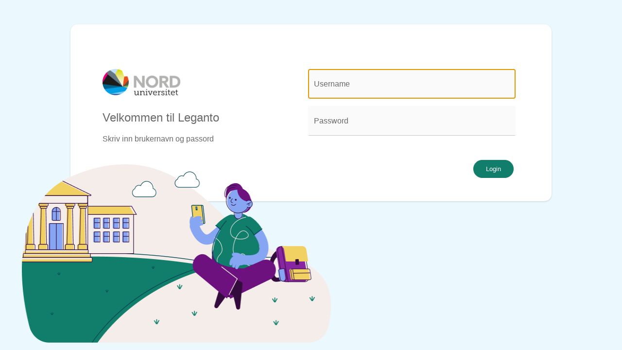

--- FILE ---
content_type: text/html;charset=UTF-8
request_url: https://bibsys-ud.alma.exlibrisgroup.com/leganto/login?courseCode=UE_254_3JO111_1_2022_HST_1
body_size: 1553
content:
<!DOCTYPE html PUBLIC "-//W3C//DTD XHTML 1.0 Transitional//EN" "http://www.w3.org/TR/xhtml1/DTD/xhtml1-transitional.dtd"><!-- http://il-urm01.corp.exlibrisgroup.com:1807/infra/action/pageAction.do --><!-- This tag makes all form tags validated to XHTML standards --><html xmlns="http://www.w3.org/1999/xhtml" lang="en"><head><title>Leganto login</title><meta http-equiv="Content-Type" content="text/html; charset=UTF-8" /><meta name="viewport" content="width=device-width, initial-scale=1" /><link rel="icon" id="favicon" type="image/x-icon" href="/infra/branding/logo/fav-leganto.ico?&page=dpsbuild&&version=January2026&institutionCode=47BIBSYS_UBIN" /><script src="/infra/javascript/legantoLogin.js"></script><link href="/leganto/parser?style=true&version=January2026&amp;institutionCode=47BIBSYS_UBIN" rel="stylesheet"	type="text/css" /><link href="/infra/css/leganto-login.css?version=January2026&amp;institutionCode=47BIBSYS_UBIN" rel="stylesheet" type="text/css" /><link rel="stylesheet" href="https://cdnjs.cloudflare.com/ajax/libs/font-awesome/4.6.3/css/font-awesome.min.css"></head><body id="pds_alma_login_page" class="nui-leganto-login" >	<div id="legantoMainLoginDiv" >		<div class="login-form-holder">			<div class="justify-content mobile-block">				<div class="half-flex">					<div class="login-logo-box">						<img src="/infra/branding/logo/logo-leganto-redesign.png?institutionCode=47BIBSYS_UBIN" alt="Institution logo" title="Branding logo" class="max-width">					</div>					<h1>Velkommen til Leganto</h1>					<p>Skriv inn brukernavn og passord</p>				</div>				<div class="half-flex login-form">											<form name="form1" id="form1" action="/leganto/pdsHandleLogin" method="post" class="form hide" autocomplete="off">						<legend class="sr-only">@login.legend@</legend>							<div class="login-form-block">							<!-- 							<div class="go-to-local justify-content flex-wrap margin-bottom">								<div class="go-to-local-icon flex-basis inline-margin">									&#10094;								</div>								<div class="go-to-local-button flex-basis">									<button class="local-btn" aria-label="go back to local" id="go-local-btn">Local</button>								</div>							</div>							 -->							<div class="row">								<label for="username" class="sr-only">User Name:</label>								<input type="text" name="username" id="username" value="" placeholder="Username" class="form-feild" />							</div>							<div class="row">								<label for="password" class="sr-only">Password:</label>								<input type="password" name="fakePassword" id="fakePassword" placeholder="Password" value="##__FAKE_PASSWORD__##" class="form-feild hide"/>								<input type="password" name="password" id="password" placeholder="Password" class="form-feild" />							</div>							<div class="row">								<label for="institute"></label>								<select id="institute" name="institute"  class="form-feild hide">									<option value="47BIBSYS_UBIN"></option>								</select>							</div>							<div class="row">								<label for="deep-link"></label>								<select id="deep-link" name="deep-link"  class="form-feild hide">									<option value="deep-link_78D293A44128FE74D8430495BAD72BB9"></option>								</select>							</div>							<div class="row">								<label for="debug"></label>								<select id="debug" name="debug" class="form-feild hide">									<option value=""></option>								</select>							</div>							<div class="row">								<div class="negative" role="alert" aria-live="assertive"></div>							</div>						</div>						<div class="justify-content  mobile-block" id="loginButton">							<div class="flex-end">								<input type="submit" class="login-btn" value="Login" id="loginButtonId" />							</div>						</div>					</form>					</div>				</div>				<div class="login-floating-img">					<img src="/infra/branding/logo/leganto-nui-login.png?institutionCode=47BIBSYS_UBIN" alt="Leganto - login image" title="Login to Leganto" width="637px" height="367px">				</div>		</div>	</div></body></html>

--- FILE ---
content_type: text/css;charset=UTF-8
request_url: https://bibsys-ud.alma.exlibrisgroup.com/infra/css/leganto-login.css?version=January2026&institutionCode=47BIBSYS_UBIN
body_size: 2073
content:
@charset "utf-8";

.hide {
	display: none;
}

html {
	width: 100% !important;
	min-width: 100% !important;
}

.bodyLogin.legantoLogin {
	background-image: none !important;
	background-color: #dce8eb !important;
}

.legantoLogin .pdsMainContainer {
	-moz-border-radius: 0px;
	border-radius: 0px;
	-webkit-border-radius: 0px;
	width: 990px;
	height: auto;
	margin: 4em auto 0 auto;
	text-align: center;
}

.legantoLogin #navbar ul img {
	right: 0px;
	height: 40px !important;
}

.legantoLogin #navbar ul div {
	left: 135px;
	position: absolute;
	top: 40px;
	color: #FFF;
	font-size: 90%;
}

.legantoLogin .loginContainer {
	background-image: none !important;
	background-color: #dce8eb !important;
	color: #333333 !important;
	float: none !important;
	width: 100% !important;
}

.legantoLogin .loginArea {
	width: 40%;
	padding: 0 !important;
	display: inline-block;
	text-align: left;
}

.legantoLogin .loginContainer input {
	background: #FFFFFF !important;
	background-color: #FFFFFF !important;
	outline: none !important;
	border: 1px solid #C1D6DB !important;
	padding: 0.5em 0 !important;
	margin-bottom: 1.5em !important;
	width: 100% !important;
}

.legantoLogin .loginContainer input:-webkit-autofill, .legantoLogin .loginContainer textarea:-webkit-autofill,
	.legantoLogin .loginContainer select:-webkit-autofill {
	background: #FFFFFF !important;
	background-color: #FFFFFF !important;
	outline: none !important;
	border: 1px solid #C1D6DB !important;
	box-shadow: inset 0 0 0 4px rgba(146, 183, 192, 0.2) !important;
	padding: 0.5em !important;
}

.legantoLogin .loginContainer input.loginSubmit {
	background-color: #6f8f9a !important;
	border-color: #58757e !important;
	background: #46757f !important;
	background: -moz-linear-gradient(top, #46757f 2%, #305b66 100%)
		!important;
	background: -webkit-gradient(linear, left top, left bottom, color-stop(2%, #46757f),
		color-stop(100%, #305b66)) !important;
	background: -webkit-linear-gradient(top, #46757f 2%, #305b66 100%)
		!important;
	background: -o-linear-gradient(top, #46757f 2%, #305b66 100%) !important;
	background: -ms-linear-gradient(top, #46757f 2%, #305b66 100%)
		!important;
	background: linear-gradient(to bottom, #46757f 2%, #305b66 100%)
		!important;
	filter: progid:DXImageTransform.Microsoft.gradient( startColorstr='#46757f',
		endColorstr='#305b66', GradientType=0) !important;
	line-height: 0px !important;
	text-transform: uppercase !important;
	font-weight: 600 !important;
	letter-spacing: 0.05em !important;
	font-size: .9em !important;
	border: 1px solid transparent !important;
	white-space: nowrap !important;
	padding: 6px 12px !important;
	border-radius: 4px !important;
	box-shadow: 0px !important;
	margin-top: 0.5em !important;
	width: 100% !important;
	height: 40px !important;
}
.legantoLogin .loginContainer input.loginSubmit:focus {
	outline: 2px auto #337ab7 !important;
	color: #fff !important;
    background: #204d74 !important;
    border-color: #122b40 !important;
}
.legantoLogin .loginContainer input:-webkit-autofill.loginSubmit {
	background-color: #6f8f9a !important;
	border-color: #58757e !important;
	background: #46757f !important;
	background: -moz-linear-gradient(top, #46757f 2%, #305b66 100%)
		!important;
	background: -webkit-gradient(linear, left top, left bottom, color-stop(2%, #46757f),
		color-stop(100%, #305b66)) !important;
	background: -webkit-linear-gradient(top, #46757f 2%, #305b66 100%)
		!important;
	background: -o-linear-gradient(top, #46757f 2%, #305b66 100%) !important;
	background: -ms-linear-gradient(top, #46757f 2%, #305b66 100%)
		!important;
	background: linear-gradient(to bottom, #46757f 2%, #305b66 100%)
		!important;
	filter: progid:DXImageTransform.Microsoft.gradient( startColorstr='#46757f',
		endColorstr='#305b66', GradientType=0) !important;
	line-height: 0px !important;
	text-transform: uppercase !important;
	font-weight: 600 !important;
	letter-spacing: 0.05em !important;
	font-size: .9em !important;
	border: 1px solid transparent !important;
	white-space: nowrap !important;
	padding: 6px 12px !important;
	border-radius: 4px !important;
	box-shadow: 0px !important;
	margin-top: 0.5em !important;
	width: 100% !important;
}

.legantoLogin .loginContainer input.loginSubmit:hover, .legantoLogin .loginContainer input.loginSubmit:active
	{
	color: #fff !important;
	background: #204d74 !important;
	border-color: #122b40 !important;
}

.legantoLogin .Facebook {
	padding: 6px 10px !important;
	width: 192px !important;
	margin: 20px 13px 0 0 !important;
	background-color: #3B5999;
	color: #FFFFFF !important;
	border: 1px solid #3B5999 !important;
	text-transform: uppercase !important;
	transition: all 0.5s ease !important;
	float: left;
	font-size: 0.75em;
	background-image: url(/infra/images/leganto/facebook-icon.png);
	background-repeat: no-repeat;
	background-position: left top;
	transition: all 0.4s ease;
	-moz-transition: all 0.4s ease;
	-ms-transition: all 0.4s ease;
	-o-transition: all 0.4s ease;
	-webkit-transition: all 0.4s ease;
}

.legantoLogin .Facebook:hover, .legantoLogin .Facebook:active {
	background-color: #FFFFFF !important;
	color: #3B5999 !important;
	background-position: left bottom;
}

.legantoLogin .Google {
	padding: 6px 10px !important;
	width: 192px !important;
	margin: 20px 0px 0 0 !important;
	background-color: #DC4A3D;
	color: #FFFFFF !important;
	border: 1px solid #DC4A3D !important;
	text-transform: uppercase !important;
	transition: all 0.5s ease !important;
	float: left;
	background-image: url(/infra/images/leganto/google-plus-icon.png);
	background-repeat: no-repeat;
	background-position: left top;
	transition: all 0.4s ease;
	-moz-transition: all 0.4s ease;
	-ms-transition: all 0.4s ease;
	-o-transition: all 0.4s ease;
	-webkit-transition: all 0.4s ease;
	font-size: 0.75em;
}

.legantoLogin .Google:hover, .legantoLogin .Google:active {
	background-color: #FFFFFF !important;
	color: #DC4A3D !important;
	background-position: left bottom;
}

.legantoLogin .Facebook.FullWidth, .legantoLogin .Google.FullWidth {
	width: 40% !important;
	margin: 20px 0px 0 0 !important;
}

@media screen and (max-width: 990px) {
	.legantoLogin .pdsMainContainer {
		width: 80% !important;
		padding: 0 15px;
	}
	.legantoLogin .loginArea {
		width: 100% !important;
		padding: 0px !important;
		display: inline-block;
	}
	.loginContainer input {
		width: 100%;
	}
	.legantoLogin .Facebook {
		width: 45% !important;
		float: left !important;
	}
	.legantoLogin .Google {
		width: 45% !important;
		float: right !important;
	}
	.loginContainer input {
		width: 100% !important;
	}
	.legantoLogin .loginContainer input {
		padding: 0.5em 0em !important;
	}
	.legantoLogin .loginContainer input:-webkit-autofill, .legantoLogin .loginContainer textarea:-webkit-autofill,
		.legantoLogin .loginContainer select:-webkit-autofill {
		padding: 0.5em 0em !important;
	}
	.legantoLogin .Facebook.FullWidth, .legantoLogin .Google.FullWidth {
		width: 100% !important;
	}
}

.PDSerror {
	color: #E10101 !important;
	font-size: 80% !important;
	text-shadow: none !important;
	margin-bottom: 0px !important;
}
.main-navbar {
    line-height: 20px;
    background-color: #1B2022;
    border-bottom-style: solid;
    border-bottom-width: 8px;
    border-bottom-color: #1B2022;
}
.center {
    margin: 0em auto;
    width: 50%;
    text-align: center;
    color: #337ab7;
}
.ContentSummary {
	font-weight: bold;
}
.MarginItem {
	margin: 0 0 1em 0;
}

#multipleLoginBlock {
	width: 450px;
	margin: 0em auto;
	text-align: left;
}

#multipleLoginBlock .MultiLoginLinkDiv {
	display: flex;
}

#multipleLoginBlock .btn.big-btn {
	background-color: #f3f7f8;
	border-bottom: 1px solid #659dac;
	border-radius: 0;
	color: #2b74bc;
	width: 100%;
	text-align: left;
	text-transform: none;
	font-weight: 400;
	font-size: 1.2em;
	padding: 10px 15px 10px 15px;
	margin: 0 0 0.5em 0;
	transition: all 0.3s ease;
	display: flex;
}

#multipleLoginBlock .btn.big-btn:hover, .btn.big-btn:active, .btn.big-btn:focus {	
	background-color: #f9fbfc;
	padding: 10px 5px 10px 10px;
	color: #286090;
	text-decoration: none;
}

​.justify-content {
	display: -ms-flexbox;
	display: flex;
}

​.justify-content .flex-start {
	-ms-flex-pack: start;
	justify-content: flex-start;
	width: auto;
}

.justify-content .flex-end {
	width: auto;
	white-space: nowrap;
	margin-left: auto;
}

h1.title {
	font-size: 2em;
	font-weight: lighter;
	color: #232323;
	text-align: left;
	margin: 0 0 0.5em 0;
	padding: 0;
}

button.btn-default {
    background-color: rgba(255, 255, 255, 0.5);
    border: 1px solid #ddd;
    text-transform: uppercase;
    font-weight: 400;
    letter-spacing: 0.05em;
    font-size: .9em;
    -moz-user-select: text !important;
    transition: all 0.3s ease;
    border-radius: 10px;
    text-align: center;
    vertical-align: middle;
    touch-action: manipulation;
    cursor: pointer;
    padding: 6px 12px;
    user-select: none;
}

button.btn-default:hover {
    color: #333;
    text-decoration: none;
    background-color: #FFF;
}
.max-width {
	max-width: 100%
}
.hide{
	display:none;
}